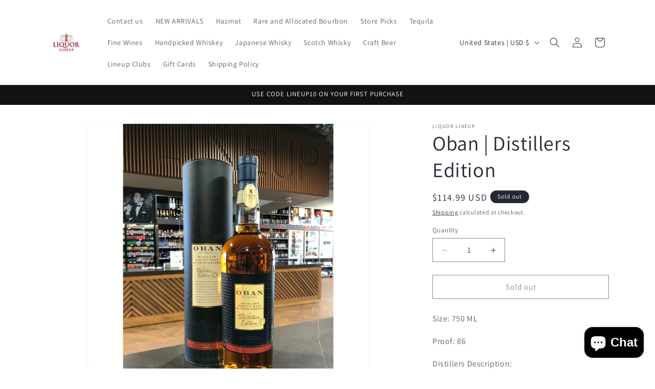

--- FILE ---
content_type: text/css; charset=utf-8
request_url: https://fonts.googleapis.com/css2?family=Pangolin&display=swap
body_size: -129
content:
/* cyrillic-ext */
@font-face {
  font-family: 'Pangolin';
  font-style: normal;
  font-weight: 400;
  font-display: swap;
  src: url(https://fonts.gstatic.com/s/pangolin/v12/cY9GfjGcW0FPpi-tWMfA79z4i6BHFpY.woff2) format('woff2');
  unicode-range: U+0460-052F, U+1C80-1C8A, U+20B4, U+2DE0-2DFF, U+A640-A69F, U+FE2E-FE2F;
}
/* cyrillic */
@font-face {
  font-family: 'Pangolin';
  font-style: normal;
  font-weight: 400;
  font-display: swap;
  src: url(https://fonts.gstatic.com/s/pangolin/v12/cY9GfjGcW0FPpi-tWMfJ79z4i6BHFpY.woff2) format('woff2');
  unicode-range: U+0301, U+0400-045F, U+0490-0491, U+04B0-04B1, U+2116;
}
/* vietnamese */
@font-face {
  font-family: 'Pangolin';
  font-style: normal;
  font-weight: 400;
  font-display: swap;
  src: url(https://fonts.gstatic.com/s/pangolin/v12/cY9GfjGcW0FPpi-tWMfC79z4i6BHFpY.woff2) format('woff2');
  unicode-range: U+0102-0103, U+0110-0111, U+0128-0129, U+0168-0169, U+01A0-01A1, U+01AF-01B0, U+0300-0301, U+0303-0304, U+0308-0309, U+0323, U+0329, U+1EA0-1EF9, U+20AB;
}
/* latin-ext */
@font-face {
  font-family: 'Pangolin';
  font-style: normal;
  font-weight: 400;
  font-display: swap;
  src: url(https://fonts.gstatic.com/s/pangolin/v12/cY9GfjGcW0FPpi-tWMfD79z4i6BHFpY.woff2) format('woff2');
  unicode-range: U+0100-02BA, U+02BD-02C5, U+02C7-02CC, U+02CE-02D7, U+02DD-02FF, U+0304, U+0308, U+0329, U+1D00-1DBF, U+1E00-1E9F, U+1EF2-1EFF, U+2020, U+20A0-20AB, U+20AD-20C0, U+2113, U+2C60-2C7F, U+A720-A7FF;
}
/* latin */
@font-face {
  font-family: 'Pangolin';
  font-style: normal;
  font-weight: 400;
  font-display: swap;
  src: url(https://fonts.gstatic.com/s/pangolin/v12/cY9GfjGcW0FPpi-tWMfN79z4i6BH.woff2) format('woff2');
  unicode-range: U+0000-00FF, U+0131, U+0152-0153, U+02BB-02BC, U+02C6, U+02DA, U+02DC, U+0304, U+0308, U+0329, U+2000-206F, U+20AC, U+2122, U+2191, U+2193, U+2212, U+2215, U+FEFF, U+FFFD;
}


--- FILE ---
content_type: text/javascript; charset=utf-8
request_url: https://liquorlineup.com/products/oban-distillers-edition.js
body_size: 638
content:
{"id":7976765522140,"title":"Oban | Distillers Edition","handle":"oban-distillers-edition","description":"\u003cp\u003eSize: 750 ML\u003c\/p\u003e\n\u003cp\u003eProof: 86\u003c\/p\u003e\n\u003cp\u003eDistillers Description:\u003c\/p\u003e\n\u003cp\u003e\u003cspan\u003eA second maturation in Montilla Fino sherry casks develops luxurious flavours of butterscotch, toffee, and caramel with a backbone of sea salt and smoky-sweet finish.\u003c\/span\u003e\u003c\/p\u003e","published_at":"2023-02-02T18:38:38-08:00","created_at":"2023-02-02T18:38:38-08:00","vendor":"Liquor Lineup","type":"","tags":[],"price":11499,"price_min":11499,"price_max":11499,"available":false,"price_varies":false,"compare_at_price":null,"compare_at_price_min":0,"compare_at_price_max":0,"compare_at_price_varies":false,"variants":[{"id":43769690095836,"title":"Default Title","option1":"Default Title","option2":null,"option3":null,"sku":"","requires_shipping":true,"taxable":true,"featured_image":null,"available":false,"name":"Oban | Distillers Edition","public_title":null,"options":["Default Title"],"price":11499,"weight":0,"compare_at_price":null,"inventory_management":"shopify","barcode":"","requires_selling_plan":false,"selling_plan_allocations":[]}],"images":["\/\/cdn.shopify.com\/s\/files\/1\/0027\/7076\/3874\/products\/image_285097e0-8dba-4c5b-b658-202ba6da9b72.heic?v=1677657541"],"featured_image":"\/\/cdn.shopify.com\/s\/files\/1\/0027\/7076\/3874\/products\/image_285097e0-8dba-4c5b-b658-202ba6da9b72.heic?v=1677657541","options":[{"name":"Title","position":1,"values":["Default Title"]}],"url":"\/products\/oban-distillers-edition","media":[{"alt":null,"id":31227419427036,"position":1,"preview_image":{"aspect_ratio":1.0,"height":4032,"width":4032,"src":"https:\/\/cdn.shopify.com\/s\/files\/1\/0027\/7076\/3874\/products\/image_285097e0-8dba-4c5b-b658-202ba6da9b72.heic?v=1677657541"},"aspect_ratio":1.0,"height":4032,"media_type":"image","src":"https:\/\/cdn.shopify.com\/s\/files\/1\/0027\/7076\/3874\/products\/image_285097e0-8dba-4c5b-b658-202ba6da9b72.heic?v=1677657541","width":4032}],"requires_selling_plan":false,"selling_plan_groups":[]}

--- FILE ---
content_type: text/javascript
request_url: https://limits.minmaxify.com/liquor-lineup.myshopify.com?v=139a&r=20251218054818
body_size: 16286
content:
!function(e){if(!e.minMaxify&&-1==location.href.indexOf("checkout.shopify")){var a=e.minMaxifyContext||{},t=e.minMaxify={shop:"liquor-lineup.myshopify.com",cart:null,cartLoadTryCount:0,customer:a.customer,feedback:function(e){if(0!=i.search(/\/(account|password|checkouts|cache|pages|\d+\/)/)){var a=new XMLHttpRequest;a.open("POST","https://app.minmaxify.com/report"),a.send(location.protocol+"//"+t.shop+i+"\n"+e)}},guarded:function(e,a){return function(){try{var i=a&&a.apply(this,arguments),r=e.apply(this,arguments);return a?r||i:r}catch(e){console.error(e);var n=e.toString();-1==n.indexOf("Maximum call stack")&&t.feedback("ex\n"+(e.stack||"")+"\n"+n)}}}},i=e.location.pathname;t.guarded((function(){var a,r,n,o,s,l=e.jQuery,m=e.document,h={btnCheckout:"[name=checkout],[href='/checkout'],[type=submit][value=Checkout],[onclick='window.location\\=\\'\\/checkout\\''],form[action='/checkout'] [type=submit],.checkout_button,form[action='/cart'] [type=submit].button-cart-custom,.btn-checkout,.checkout-btn,.button-checkout,.rebuy-cart__checkout-button,.gokwik-checkout,.tdf_btn_ck",lblCheckout:"[name=checkout]",btnCartQtyAdjust:".cart-item-decrease,.cart-item-increase,.js--qty-adjuster,.js-qty__adjust,.minmaxify-quantity-button,.numberUpDown > *,.cart-item button.adjust,.cart-wrapper .quantity-selector__button,.cart .product-qty > .items,.cart__row [type=button],.cart-item-quantity button.adjust,.cart_items .js-change-quantity,.ajaxcart__qty-adjust,.cart-table-quantity button",divCheckout:".additional-checkout-buttons,.dynamic-checkout__content,.cart__additional_checkout,.additional_checkout_buttons,.paypal-button-context-iframe,.additional-checkout-button--apple-pay,.additional-checkout-button--google-pay",divDynaCheckout:"div.shopify-payment-button,.shopify-payment-button > div,#gokwik-buy-now",fldMin:"",fldQty:"input[name=quantity]",fldCartQty:"input[name^='updates['],.cart__qty-input,[data-cart-item-quantity]",btnCartDrawer:"a[href='/cart'],.js-drawer-open-right",btnUpdate:"[type=submit][name=update],.cart .btn-update"},c=0,d={name:""},u=2e4,g={NOT_VALID_MSG:"Order not valid",CART_UPDATE_MSG:"Cart needs to be updated",CART_AUTO_UPDATE:"Quantities have been changed, press OK to validate the cart.",CART_UPDATE_MSG2:'Cart contents have changed, you must click "Update cart" before proceeding.',VERIFYING_MSG:"Verifying",VERIFYING_EXPANDED:"Please wait while we verify your cart.",PREVENT_CART_UPD_MSG:"\n\n"},y="/";function p(){return(new Date).getTime()}Object.assign;function b(e,a){try{setTimeout(e,a||0)}catch(t){a||e()}}function f(e){return e?"string"==typeof e?m.querySelectorAll(e):e.nodeType?[e]:e:[]}function k(e,a){var t,i=f(e);if(i&&a)for(t=0;t<i.length;++t)a(i[t]);return i}function x(e,a){var t=e&&m.querySelector(e);if(t)return a?"string"==typeof a?t[a]:a(t):t}function C(e,a){if(l)return l(e).trigger(a);k(e,(function(e){e[a]()}))}function S(e,a,t){try{if(l)return l(e).on(a,t)}catch(e){}k(e,(function(e){e.addEventListener(a,t)}))}function E(e,a){try{var t=m.createElement("template");t.innerHTML=e;var i=t.content.childNodes;if(i){if(!a)return i[0];for(;i.length;)a.appendChild(i[0]);return 1}}catch(e){console.error(e)}}function v(e){var a=e.target;try{return(a.closest||a.matches).bind(a)}catch(e){}}function B(){}t.showMessage=function(e){if(I())return(t.closePopup||B)(),!0;var a=_.messages||_.getMessages();if(++c,e&&(t.prevented=p()),!t.showPopup||!t.showPopup(a[0],a.slice(1))){for(var i="",r=0;r<a.length;++r)i+=a[r]+"\n";alert(i),n&&C(h.btnUpdate,"click")}return e&&(e.stopPropagation&&e.stopPropagation(),e.preventDefault&&e.preventDefault()),!1};var A="top: 0; left: 0; width: 100%; height: 100%; position: fixed;",R=".minmaxify-p-bg {"+A+" z-index: 2147483641; overflow: hidden; background: #0B0B0BCC; opacity: 0.2;} .minmaxify-p-bg.minmaxify-a {transition: opacity 0.15s ease-out; opacity: 1; display: block;} .minmaxify-p-wrap {"+A+' display: table; z-index: 2147483642; outline: none !important; pointer-events: none;} .minmaxify-p-wrap > div {display: table-cell; vertical-align: middle;} .minmaxify-dlg {padding:0px; margin:auto; border: 0px;} .minmaxify-dlg::backdrop {background:#0B0B0BBB;} .minmaxify-p {opacity: .5; color: black; background-color: white; padding: 18px; max-width: 500px; margin: 18px auto; width: calc(100% - 36px); pointer-events: auto; border: solid white 1px; overflow: auto; max-height: 95vh;} dialog > .minmaxify-p {margin:auto; width:100%;} .minmaxify-p.minmaxify-a {opacity: 1; transition: all 0.25s ease-in; border-width: 0px;} .minmaxify-ok {display: inline-block; padding: 8px 20px; margin: 0; line-height: 1.42; text-decoration: none; text-align: center; vertical-align: middle; white-space: nowrap; border: 1px solid transparent; border-radius: 2px; font-family: "Montserrat","Helvetica Neue",sans-serif; font-weight: 400;font-size: 14px;text-transform: uppercase;transition:background-color 0.2s ease-out;background-color: #528ec1; color: white; min-width: unset;} .minmaxify-ok:after {content: "OK";} .minmaxify-close {font-style: normal; font-size: 28px; font-family: monospace; overflow: visible; background: transparent; border: 0; appearance: none; display: block; outline: none; padding: 0px; box-shadow: none; margin: -10px -5px 0 0; opacity: .65;} .minmaxify-p button {user-select: none; cursor: pointer; float:right; width: unset;} .minmaxify-close:hover, .minmaxify-close:focus {opacity: 1;} .minmaxify-p ul {padding-left: 2rem; margin-bottom: 2rem;}';function w(e){if(g.locales){var a=(g.locales[t.locale]||{})[e];if(void 0!==a)return a}return g[e]}var T,M={messages:[w("VERIFYING_EXPANDED")],equalTo:function(e){return this===e}},_=M;function L(e){return a?a.getItemLimits(t,e):{}}function O(){return a}function I(){return _.isOk&&!n&&O()||"force"==_.isOk||r}function N(){location.pathname!=i&&(i=location.pathname);try{if(O()&&!r){!function(){var e=t.cart&&t.cart.items;if(!e)return;k(h.fldCartQty,(function(a){for(var t=0;t<e.length;++t){var i=e[t],r=a.dataset;if(i.key==r.lineId||a.id&&-1!=a.id.search(new RegExp("updates(_large)?_"+i.id,"i"))||(r.cartLine||r.index)==t+1){var n=L(i);n.min>1&&!n.combine&&(a.min=n.min),n.max&&(a.max=n.max),n.multiple&&!n.combine&&(a.step=n.multiple);break}}}))}(),k(h.divDynaCheckout,(function(e){e.style.display="none"}));var a=function(a){var t,r;if(!t){if(!r)try{r=decodeURIComponent(i||location.href||"")}catch(e){r=""}if(!((r=r.split("/")).length>2&&"products"==r[r.length-2]))return;t=r[r.length-1]}var n=(e.ShopifyAnalytics||{}).meta||{},o={handle:t,sku:""},s=n.product,l=n.selectedVariantId;if(!s){var m=x("#ProductJson-product-template");if(m)try{s=m._product||JSON.parse(m.dataset.product||m.textContent)}catch(e){}}if(s){o.product_description=s.description,o.product_type=s.type,o.vendor=s.vendor,o.price=s.price,o.product_title=s.title,o.product_id=s.id;var h=s.variants||[],c=h.length;if(l||1==c)for(var d=0;d<c;++d){var u=h[d];if(1==c||u.id==l){o.variant_title=u.public_title,o.sku=u.sku,o.grams=u.weight,o.price=u.price||s.price,o.variant_id=u.id,o.name=u.name,o.product_title||(o.product_title=u.name);break}}}return o}();if(a){var n=x(h.fldQty);!function(a,t){function i(e,a){if(arguments.length<2)return t.getAttribute(e);null==a?t.removeAttribute(e):t.setAttribute(e,a)}var r=a.max||void 0,n=a.multiple,o=a.min;if((e.minmaxifyDisplayProductLimit||B)(a),t){var s=i("mm-max"),l=i("mm-step"),m=i("mm-min"),h=parseInt(t.max),c=parseInt(t.step),d=parseInt(t.min);stockMax=parseInt(i("mm-stock-max")),val=parseInt(t.value),(o!=m||o>d)&&((m?val==m||val==d:!val||val<o)&&(t.value=o),!a.combine&&o>1?i("min",o):m&&i("min",1),i("mm-min",o)),isNaN(stockMax)&&!s&&(stockMax=parseInt(i("data-max-quantity")||i("max")),i("mm-stock-max",stockMax)),!isNaN(stockMax)&&r&&r>stockMax&&(r=stockMax),(r!=s||isNaN(h)||h>r)&&(r?i("max",r):s&&i("max",null),i("mm-max",r)),(n!=l||n>1&&c!=n)&&(a.combine?l&&i("step",null):i("step",n),i("mm-step",n))}}(L(a),n)}}}catch(e){console.error(e)}return P(),W(),!0}function P(e,a,t){x(h.lblCheckout,(function(i){var r=null===e?i.minMaxifySavedLabel:e;i.minMaxifySavedLabel||(i.minMaxifySavedLabel=i.value||(i.innerText||i.textContent||"").trim()),void 0!==r&&(i.value=r);var n=i.classList;n&&a&&n.add(a),n&&t&&n.remove(t)}))}function G(e){"start"==e?(P(w("VERIFYING_MSG"),"btn--loading"),o||(o=p(),u&&b((function(){o&&p()-o>=u&&(U()&&t.feedback("sv"),_={isOk:"force"},G("stop"))}),u))):"stop"==e?(P(_.isOk?null:w("NOT_VALID_MSG"),0,"btn--loading"),o=0,(t.popupShown||B)()&&b(t.showMessage)):"changed"==e&&P(w("CART_UPDATE_MSG")),W()}function W(){k(h.divCheckout,(function(e){var a=e.style;I()?e.mm_hidden&&(a.display=e.mm_hidden,e.mm_hidden=!1):"none"!=a.display&&(e.mm_hidden=a.display||"block",a.display="none")})),(e.minmaxifyDisplayCartLimits||B)(!r&&_,n)}function Y(e){var a=v(e);if(a){if(a(h.btnCheckout))return t.showMessage(e);a(h.btnCartQtyAdjust)&&t.onChange(e)}}function H(i){null==t.cart&&(t.cart=(e.Shopify||{}).cart||null);var r=t.cart&&t.cart.item_count&&(i||!c&&U());(N()||r||i)&&(O()&&t.cart?(_=a.validateCart(t),G("stop"),r&&(T&&!_.isOk&&!_.equalTo(T)&&m.body?t.showMessage():!c&&U()&&b(t.showMessage,100)),T=_):(_=M,G("start"),t.cart||K()))}function U(){let e=i.length-5;return e<4&&i.indexOf("/cart")==e}function D(e,a,i,r){if(a&&"function"==typeof a.search&&4==e.readyState&&"blob"!=e.responseType){var o,s;try{if(200!=e.status)"POST"==i&&-1!=a.search(/\/cart(\/update|\/change|\/clear|\.js)/)&&(422==e.status?K():n&&(n=!1,H()));else{if("GET"==i&&-1!=a.search(/\/cart($|\.js|\.json|\?view=)/)&&-1==a.search(/\d\d\d/))return;var l=(o=e.response||e.responseText||"").indexOf&&o.indexOf("{")||0;-1!=a.search(/\/cart(\/update|\/change|\/clear|\.js)/)||"/cart"==a&&0==l?(-1!=a.indexOf("callback=")&&o.substring&&(o=o.substring(l,o.length-1)),s=t.handleCartUpdate(o,-1!=a.indexOf("cart.js")?"get":"update",r)):-1!=a.indexOf("/cart/add")?s=t.handleCartUpdate(o,"add",r):"GET"!=i||U()&&"/cart"!=a||(H(),s=1)}}catch(e){if(!o||0==e.toString().indexOf("SyntaxError"))return;console.error(e),t.feedback("ex\n"+(e.stack||"")+"\n"+e.toString()+"\n"+a)}s&&F()}}function F(){for(var e=500;e<=2e3;e+=500)b(N,e)}function K(){var e=new XMLHttpRequest,a=y+"cart.js?_="+p();e.open("GET",a),e.mmUrl=null,e.onreadystatechange=function(){D(e,a)},e.send(),b((function(){null==t.cart&&t.cartLoadTryCount++<60&&K()}),5e3+500*t.cartLoadTryCount)}t.getLimitsFor=L,t.checkLimits=I,t.onChange=t.guarded((function(){G("changed"),n=!0,_=U()&&x(h.btnUpdate)?{messages:[w("CART_AUTO_UPDATE")]}:{messages:[w("CART_UPDATE_MSG2")]},W()})),e.getLimits=H,e.mmIsEnabled=I,t.handleCartUpdate=function(e,a,i){"string"==typeof e&&(e=JSON.parse(e));var r="get"==a&&JSON.stringify(e);if("get"!=a||s!=r){if("update"==a)t.cart=e;else if("add"!=a){if(i&&!e.item_count&&t.cart)return;t.cart=e}else{var o=e.items||[e];e=t.cart;for(var l=0;l<o.length;++l){var m=o[l];e&&e.items||(e=t.cart={total_price:0,total_weight:0,items:[],item_count:0}),e.total_price+=m.line_price,e.total_weight+=m.grams*m.quantity,e.item_count+=m.quantity;for(var h=0;h<e.items.length;++h){var c=e.items[h];if(c.id==m.id){e.total_price-=c.line_price,e.total_weight-=c.grams*c.quantity,e.item_count-=c.quantity,e.items[h]=m,m=0;break}}m&&e.items.unshift(m)}e.items=e.items.filter((function(e){return e.quantity>0})),r=JSON.stringify(e)}return s=r,n=!1,H(!0),1}if(!_.isOk)return N(),1};var j,q=e.XMLHttpRequest.prototype,z=q.open,Q=q.send;function V(){l||(l=e.jQuery);var a=e.Shopify||{},i=a.shop||location.host;if(d=a.theme||d,r=!1,i==t.shop){var o;t.locale=a.locale,N(),function(e,a,i,r){k(e,(function(e){if(!e["mmBound_"+a]){e["mmBound_"+a]=!0;var n=e["on"+a];n&&r?e["on"+a]=t.guarded((function(e){!1!==i()?n.apply(this,arguments):e.preventDefault()})):S(e,a,t.guarded(i))}}))}(h.btnCartDrawer,"click",F),t.showPopup||E('<style type="text/css" minmaxify>'+R+"</style>",m.head)&&(t.showPopup=function(e,a){for(var i='<button title="Close (Esc)" type="button" class="minmaxify-close" aria-label="Close">&times;</button>'+e.replace(new RegExp("\n","g"),"<br/>")+"<ul>",r=0;r<a.length;++r){var n=a[r];n&&(i+="<li>"+n+"</li>")}i+='</ul><div><button class="minmaxify-ok"></button><div style="display:table;clear:both;"></div></div>';var s=x("div.minmaxify-p");if(s)s.innerHTML=i,o&&!o.open&&o.showModal();else{var l=m.body;(o=m.createElement("dialog")).showModal?(o.className="minmaxify-dlg",o.innerHTML="<div class='minmaxify-p minmaxify-a'>"+i+"</div>",l.appendChild(o),o.showModal(),S(o,"click",(function(e){var a=v(e);a&&!a(".minmaxify-p")&&t.closePopup()}))):(o=0,l.insertBefore(E("<div class='minmaxify-p-bg'></div>"),l.firstChild),l.insertBefore(E("<div class='minmaxify-p-wrap'><div><div role='dialog' aria-modal='true' aria-live='assertive' tabindex='1' class='minmaxify-p'>"+i+"</div></div></div>"),l.firstChild),b(k.bind(t,".minmaxify-p-bg, .minmaxify-p",(function(e){e.classList.add("minmaxify-a")}))))}return S(".minmaxify-ok","click",(function(){t.closePopup(1)})),S(".minmaxify-close, .minmaxify-p-bg","click",(function(){t.closePopup()})),1},t.closePopup=function(e){o?o.close():k(".minmaxify-p-wrap, .minmaxify-p-bg",(function(e){e.parentNode.removeChild(e)})),n&&e&&C(h.btnUpdate,"click")},t.popupShown=function(){return o?o.open:f("div.minmaxify-p").length},m.addEventListener("keyup",(function(e){27===e.keyCode&&t.closePopup()}))),J();var s=document.getElementsByTagName("script");for(let e=0;e<s.length;++e){var c=s[e];c.src&&-1!=c.src.indexOf("trekkie.storefront")&&!c.minMaxify&&(c.minMaxify=1,c.addEventListener("load",J))}}else r=!0}function J(){var a=e.trekkie||(e.ShopifyAnalytics||{}).lib||{},i=a.track;i&&!i.minMaxify&&(a.track=function(e){return"Viewed Product Variant"==e&&b(N),i.apply(this,arguments)},a.track.minMaxify=1,a.ready&&(a.ready=t.guarded(H,a.ready)));var r=e.subscribe;"function"!=typeof r||r.mm_quTracked||(r.mm_quTracked=1,r("quantity-update",t.guarded(N)))}t.initCartValidator=t.guarded((function(e){a||(a=e,r||H(!0))})),q.open=function(e,a,t,i,r){return this.mmMethod=e,this.mmUrl=a,z.apply(this,arguments)},q.send=function(e){var a=this;return a.addEventListener?a.addEventListener("readystatechange",(function(e){D(a,a.mmUrl,a.mmMethod)})):a.onreadystatechange=t.guarded((function(){D(a,a.mmUrl)}),a.onreadystatechange),Q.apply(a,arguments)},(j=e.fetch)&&!j.minMaxify&&(e.fetch=function(e,a){var i,r=(a||e||{}).method||"GET";return i=j.apply(this,arguments),-1!=(e=((e||{}).url||e||"").toString()).search(/\/cart(\/|\.js)/)&&(i=i.then((function(a){try{var i=t.guarded((function(t){a.readyState=4,a.responseText=t,D(a,e,r,!0)}));a.ok?a.clone().text().then(i):i()}catch(e){}return a}))),i},e.fetch.minMaxify=1),["click"].forEach((function(a){e.addEventListener(a,t.guarded(Y),{capture:!0,passive:!1})})),e.addEventListener("keydown",(function(e){e.key,v(e)})),e.addEventListener("change",t.guarded((function(e){var a=v(e);a&&a(h.fldCartQty)&&t.onChange(e)}))),m.addEventListener("DOMContentLoaded",t.guarded((function(){V(),r||(U()&&b(H),(e.booster||e.BoosterApps)&&l&&l.fn.ajaxSuccess&&l(m).ajaxSuccess((function(e,a,t){t&&D(a,t.url,t.type)})))}))),V()}))()}}(window),function(){function e(e,a,t,i){this.cart=a||{},this.opt=e,this.customer=t,this.messages=[],this.locale=i&&i.toLowerCase()}e.prototype={recalculate:function(e){this.isOk=!0,this.messages=!e&&[],this.isApplicable()&&(this._calcWeights(),this.addMsg("INTRO_MSG"),this._doSubtotal(),this._doItems(),this._doQtyTotals(),this._doWeight())},getMessages:function(){return this.messages||this.recalculate(),this.messages},isApplicable:function(){var e=this.cart._subtotal=Number(this.cart.total_price||0)/100,a=this.opt.overridesubtotal;if(!(a>0&&e>a)){for(var t=0,i=this.cart.items||[],r=0;r<i.length;r++)t+=Number(i[r].quantity);return this.cart._totalQuantity=t,1}},addMsg:function(e,a){if(!this.messages)return;const t=this.opt.messages;var i=t[e];if(t.locales&&this.locale){var r=(t.locales[this.locale]||{})[e];void 0!==r&&(i=r)}i&&(i=this._fmtMsg(unescape(i),a)),this.messages.push(i)},equalTo:function(e){if(this.isOk!==e.isOk)return!1;var a=this.getMessages(),t=e.messages||e.getMessages&&e.getMessages()||[];if(a.length!=t.length)return!1;for(var i=0;i<a.length;++i)if(a[i]!==t[i])return!1;return!0},_calcWeights:function(){this.weightUnit=this.opt.weightUnit||"g";var e=a[this.weightUnit]||1,t=this.cart.items;if(t)for(var i=0;i<t.length;i++){var r=t[i];r._weight=Math.round(Number(r.grams||0)*e*r.quantity*100)/100}this.cart._totalWeight=Math.round(Number(this.cart.total_weight||0)*e*100)/100},_doSubtotal:function(){var e=this.cart._subtotal,a=this.opt.minorder,t=this.opt.maxorder;e<a&&(this.addMsg("MIN_SUBTOTAL_MSG"),this.isOk=!1),t>0&&e>t&&(this.addMsg("MAX_SUBTOTAL_MSG"),this.isOk=!1)},_doWeight:function(){var e=this.cart._totalWeight,a=this.opt.weightmin,t=this.opt.weightmax;e<a&&(this.addMsg("MIN_WEIGHT_MSG"),this.isOk=!1),t>0&&e>t&&(this.addMsg("MAX_WEIGHT_MSG"),this.isOk=!1)},checkGenericLimit:function(e,a,t){if(!(e.quantity<a.min&&(this.addGenericError("MIN",e,a,t),t)||a.max&&e.quantity>a.max&&(this.addGenericError("MAX",e,a,t),t)||a.multiple>1&&e.quantity%a.multiple>0&&(this.addGenericError("MULT",e,a,t),t))){var i=e.line_price/100;void 0!==a.minAmt&&i<a.minAmt&&(this.addGenericError("MIN_SUBTOTAL",e,a,t),t)||a.maxAmt&&i>a.maxAmt&&this.addGenericError("MAX_SUBTOTAL",e,a,t)}},addGenericError:function(e,a,t,i){var r={item:a};i?(e="PROD_"+e+"_MSG",r.itemLimit=t,r.refItem=i):(e="GROUP_"+e+"_MSG",r.groupLimit=t),this.addMsg(e,r),this.isOk=!1},_buildLimitMaps:function(){var e=this.opt,a=e.items||[];e.bySKU={},e.byId={},e.byHandle={};for(var t=0;t<a.length;++t){var i=a[t];i.sku?e.bySKU[i.sku]=i:(i.h&&(e.byHandle[i.h]=i),i.id&&(e.byId[i.id]=i))}},_doItems:function(){var e,a=this.cart.items||[],t={},i={},r=this.opt;r.byHandle||this._buildLimitMaps(),(r.itemmin||r.itemmax||r.itemmult)&&(e={min:r.itemmin,max:r.itemmax,multiple:r.itemmult});for(var n=0;n<a.length;n++){var o=a[n],s=this.getCartItemKey(o),l=t[s],m=i[o.handle];l?(l.quantity+=o.quantity,l.line_price+=o.line_price,l._weight+=o._weight):l=t[s]={ref:o,quantity:o.quantity,line_price:o.line_price,grams:o.grams,_weight:o._weight,limit:this._getIndividualItemLimit(o)},m?(m.quantity+=o.quantity,m.line_price+=o.line_price,m._weight+=o._weight):m=i[o.handle]={ref:o,quantity:o.quantity,line_price:o.line_price,grams:o.grams,_weight:o._weight},m.limit&&m.limit.combine||(m.limit=l.limit)}for(var h in t){if(o=t[h])((c=o.limit||o.limitRule)?!c.combine:e)&&this.checkGenericLimit(o,c||e,o.ref)}for(var h in i){var c;if(o=i[h])(c=o.limit||o.limitRule)&&c.combine&&this.checkGenericLimit(o,c,o.ref)}},getCartItemKey:function(e){var a=e.handle;return a+=e.sku||e.variant_id},getCartItemIds:function(e){var a={handle:e.handle||"",product_id:e.product_id,sku:e.sku},t=a.handle.indexOf(" ");return t>0&&(a.sku=a.handle.substring(t+1),a.handle=a.handle.substring(0,t)),a},_getIndividualItemLimit:function(e){var a=this.opt,t=this.getCartItemIds(e);return a.bySKU[t.sku]||a.byId[t.product_id]||a.byHandle[t.handle]},getItemLimit:function(e){var a=this.opt;if(!a)return{};void 0===a.byHandle&&this._buildLimitMaps();var t=this._getIndividualItemLimit(e);return t||(t={min:a.itemmin,max:a.itemmax,multiple:a.itemmult}),t},calcItemLimit:function(e){var a=this.getItemLimit(e);(a={max:a.max||0,multiple:a.multiple||1,min:a.min,combine:a.combine}).min||(a.min=a.multiple);var t=this.opt.maxtotalitems||0;return(!a.max||t&&t<a.max)&&(a.max=t),a},_doQtyTotals:function(){var e=this.opt.maxtotalitems,a=this.opt.mintotalitems,t=this.opt.multtotalitems,i=this.cart._totalQuantity;0!=e&&i>e&&(this.addMsg("TOTAL_ITEMS_MAX_MSG"),this.isOk=!1),i<a&&(this.addMsg("TOTAL_ITEMS_MIN_MSG"),this.isOk=!1),t>1&&i%t>0&&(this.addMsg("TOTAL_ITEMS_MULT_MSG"),this.isOk=!1)},_fmtMsg:function(e,a){var t,i,r,n=this;return e.replace(/\{\{\s*(.*?)\s*\}\}/g,(function(e,o){try{t||(t=n._getContextMsgVariables(a)||{});var s=t[o];return void 0!==s?s:i||(i=t,n._setGeneralMsgVariables(i),void 0===(s=i[o]))?(r||(r=n._makeEvalFunc(t)),r(o)):s}catch(e){return'"'+e.message+'"'}}))},formatMoney:function(e){var a=this.opt.moneyFormat;if(void 0!==a){try{e=e.toLocaleString()}catch(e){}a&&(e=a.replace(/{{\s*amount[a-z_]*\s*}}/,e))}return e},_getContextMsgVariables(e){if(e){var a,t;if(e.itemLimit){var i=e.item,r=e.refItem||i,n=e.itemLimit;a={item:r,ProductQuantity:i.quantity,ProductName:n.combine&&unescape(r.product_title||n.name)||r.title,GroupTitle:n.title,ProductMinQuantity:n.min,ProductMaxQuantity:n.max,ProductQuantityMultiple:n.multiple},t=[["ProductAmount",Number(i.line_price)/100],["ProductMinAmount",n.minAmt],["ProductMaxAmount",n.maxAmt]]}if(e.groupLimit){i=e.item,r=e.refItem||i,n=e.groupLimit;a={item:r,GroupQuantity:i.quantity,GroupTitle:n.title,GroupMinQuantity:n.min,GroupMaxQuantity:n.max,GroupQuantityMultiple:n.multiple},t=[["GroupAmount",Number(i.line_price)/100],["GroupMinAmount",n.minAmt],["GroupMaxAmount",n.maxAmt]]}if(a){for(var o=0;o<t.length;o++){const e=t[o];isNaN(e[1])||Object.defineProperty(a,e[0],{get:this.formatMoney.bind(this,e[1])})}return a}}},_setGeneralMsgVariables:function(e){var a=this.cart,t=this.opt;e.CartWeight=a._totalWeight,e.CartMinWeight=t.weightmin,e.CartMaxWeight=t.weightmax,e.WeightUnit=this.weightUnit,e.CartQuantity=a._totalQuantity,e.CartMinQuantity=t.mintotalitems,e.CartMaxQuantity=t.maxtotalitems,e.CartQuantityMultiple=t.multtotalitems;for(var i=[["CartAmount",a._subtotal],["CartMinAmount",t.minorder],["CartMaxAmount",t.maxorder]],r=0;r<i.length;r++){const a=i[r];isNaN(a[1])||Object.defineProperty(e,a[0],{get:this.formatMoney.bind(this,a[1])})}},_makeEvalFunc:function(e){return new Function("_expr","with(this) return eval(_expr)").bind(e)}};var a={g:1,kg:.001,lb:.00220462,oz:.03527396},t={messages:{INTRO_MSG:"Cannot place order, conditions not met: \n\n",PROD_MIN_MSG:"{{ProductName}}: Must have at least {{ProductMinQuantity}} of this item.",PROD_MAX_MSG:"{{ProductName}}: Must have at most {{ProductMaxQuantity}} of this item.",PROD_MULT_MSG:"{{ProductName}}: Quantity must be a multiple of {{ProductQuantityMultiple}}."},items:[{id:5973420245167,h:"1792-sweet-wheat",name:"1792 | Sweet Wheat",max:1},{id:8733485596892,h:"1792-kentucky-straight-bourbon-aged-12-years",name:"1792 KENTUCKY STRAIGHT BOURBON | AGED 12 YEARS",max:1},{max:2,name:"1792%20Bourbon%20Gift%20Set%20%7C%201792%20Full%20Proof%20%7C%201792%20Single%20Barrel",h:"1792-bourbon-gift-set-1792-full-proof-1792-single-barrel"},{max:3,name:"1792%20Full%20Proof%20%7C%20Store%20Pick",h:"1792-full-proof-store-pick"},{max:1,name:"2018%20George%20T%20Stagg%20Sraight%20Bourbon%20Whiskey%20BTAC%20750ml",h:"2018-george-t-stagg-sraight-bourbon-whiskey-btac-750ml"},{id:8247168499932,h:"angels-envy-cask-strength-bourbon-2023-release",name:"ANGELS ENVY CASK STRENGTH BOURBON | 2023 RELEASE",max:1},{max:1,name:"Award%20Winning%20Bourbon%202pack%20%7C%20Blanton%27s%20Single%20Barrel%20%7C%20Henry%20Mckenna%20Single%20Barrel%20%7C%20750ML",h:"award-winning-bourbon-2pack-blantons-bourbon-henry-mckenna-single-barrel"},{max:1,name:"Basil%20Hayden%27s%2010%20year%20Bourbon%20750ml",h:"basil-haydens-10-year-bourbon-750ml"},{id:8189419782364,h:"bernheim-cask-strength-wheat-whiskey",name:"BERNHEIM | CASK STRENGTH | WHEAT WHISKEY",max:1},{id:8215444881628,h:"bf-ardbeg-aged-25-years",name:"BF | Ardbeg | Aged 25 Years",max:1},{id:8215442653404,h:"bf-ardbeg-anamorphic",name:"BF | ARDBEG | ANAMORPHIC",max:1},{id:8216165384412,h:"bf-award-winning-wine-2pack-joseph-phelps-insignia-pritchard-hill-chappellet",name:"BF | Award Winning Wine 2Pack | Joseph Phelps Insignia | Pritchard Hill Chappellet",max:1},{id:8827875098844,h:"bf-bakers-high-rye-bourbon-limited-release-aged-7-years",name:"BF | Baker's High-Rye Bourbon Limited Release Aged 7 Years",max:1},{id:8216066392284,h:"bf-bruichladdich-black-art-10-1-aged-29-years",name:"BF | Bruichladdich | Black Art 10.1 | Aged 29 Years",max:1},{id:8216020615388,h:"bf-colonel-eh-taylor-barrel-proof",name:"BF | COLONEL EH TAYLOR | BARREL PROOF | KENTUCKY STRAIGHT BOURBON",max:1},{id:8215618126044,h:"bf-don-julio-ultima-reserva-1942-extra-anejo",name:"BF | Don Julio Ultima Reserva | 1942 Extra Añejo",max:1},{id:8822142140636,h:"bf-don-julio-ultima-reserva-1942-extra-anejo-1",name:"BF | Don Julio Ultima Reserva | 1942 Extra Añejo",max:1},{id:8215615733980,h:"bf-g4-tequila-edition-dia-de-muertos-madera-reposado",name:"BF | G4 TEQUILA | EDITION DIA DE MUERTOS | MADERA REPOSADO",max:1},{id:8818843255004,h:"bf-gordon-macphail-speymalt-from-macallan-distillery-vintage-1991-32-year-old-single-malt-scotch-whisky",name:"BF | GORDON & MACPHAIL | SPEYMALT FROM MACALLAN DISTILLERY | VINTAGE 1991 | 32 YEAR OLD | SINGLE MALT SCOTCH WHISKY",max:1},{id:8822173008092,h:"bf-legent-yamazaki-cask-finish-bourbon-whiskey",name:"BF | Legent Yamazaki Cask Finish Bourbon Whiskey",max:1},{id:8215438655708,h:"bf-michter-s-toasted-barrel-finished-kentucky-straight-rye-whiskey",name:"BF | MICHTER’S | TOASTED BARREL FINISHED | KENTUCKY STRAIGHT RYE WHISKEY",max:1},{id:8822172025052,h:"bf-octomore-13-2-islay-single-malt-scotch-whisky-oloroso-cask",name:"BF | OCTOMORE | 13.2 | ISLAY SINGLE MALT | SCOTCH WHISKY | OLOROSO CASK",max:1},{id:8216040145116,h:"bf-octomore-3-pack-13-1-13-2-13-3",name:"BF | Octomore | 3 Pack | 13.1 |13.2 | 13.3",max:1},{id:8822112518364,h:"bf-old-grand-dad-16-year-old-high-rye-bourbon-whiskey",name:"BF | Old Grand Dad 16 Year Old High Rye Bourbon Whiskey",max:1},{id:8822168289500,h:"bf-opus-one-2018",name:"BF | Opus One | 2018",max:1},{id:8215445962972,h:"bf-redbreast-tawny-port-cask-edition",name:"BF | REDBREAST | TAWNY PORT | CASK EDITION",max:1},{id:8216082448604,h:"bf-redbreast-27-year-old-batch-no-4",name:"BF | Redbreast 27 Year Old | Batch No. 4",max:1},{id:8818008654044,h:"bf-the-hakushu-single-malt-japanese-whiskey-aged-12-years",name:"BF | THE HAKUSHU | SINGLE MALT JAPANESE WHISKEY | AGED 12 YEARS",max:1},{id:8216079270108,h:"bf-yellowstone-limited-edition-2023-bourbon",name:"BF | Yellowstone Limited Edition 2023 | Bourbon",max:1},{id:8214812721372,h:"bourbon-county-stout-2023-lineup",name:"BF BOURBON COUNTY STOUT 2023 LINEUP",max:1},{id:8214814654684,h:"bf-glenfiddich-grand-yozakura-aged-29-years",name:"BF Glenfiddich | Grand Yozakura | Aged 29 Years",max:1},{id:7926288548060,h:"bf-laphroaig-aged-25-years-non-chilled-filtered-cask-strength",name:"BF Laphroaig | Aged 25 Years | Non Chilled Filtered | Cask Strength",max:1},{id:8214815047900,h:"bf-michters-kentucky-single-barrel-straight-bourbon-10-year-750ml",name:"BF Michter's | Kentucky | Single Barrel | Straight Bourbon | 10 Year | 750ml",max:1},{id:9163984371932,h:"bf-old-fitzgerald-bottled-in-bond-aged-7-years-kentucky-straight-bourbon-whiskey-1",name:"BF Old Fitzgerald Bottled in Bond Aged 7 Years Kentucky Straight Bourbon Whiskey",max:2},{id:9162864459996,h:"bf-opus-one-napa-valley",name:"BF OPUS ONE  NAPA VALLEY",max:1},{id:9149965369564,h:"bf-the-macallan-200-anniversary-time-space-mastery-single-malt-scotch-whiskey",name:"BF The Macallan 200 Anniversary Time Space Mastery Single Malt Scotch Whiskey",max:1},{id:8218495975644,h:"black-friday-hibiki-harmony-100th-anniversary",name:"BLACK FRIDAY | HIBIKI HARMONY | 100TH ANNIVERSARY",max:3},{id:8218496139484,h:"black-friday-high-west-a-midwinter-nights-dram-act-11",name:"BLACK FRIDAY | HIGH WEST | A MIDWINTER NIGHTS DRAM | ACT 11",max:1},{id:8218495549660,h:"black-friday-michter-s-toasted-barrel-finished-kentucky-straight-rye-whiskey",name:"BLACK FRIDAY | MICHTER’S | TOASTED BARREL FINISHED | KENTUCKY STRAIGHT RYE WHISKEY",max:1},{id:8218492731612,h:"black-friday-pappy-van-winkles-family-reserve-15yr-750ml",name:"BLACK FRIDAY | Pappy Van Winkle's Family Reserve 15YR 750ml",max:1},{id:8218495058140,h:"black-friday-parker-s-heritage-aged-10-years-rye-whiskey",name:"BLACK FRIDAY | PARKER’S HERITAGE | AGED 10 YEARS | RYE WHISKEY",max:1},{id:8218497253596,h:"black-friday-the-macallan-m-2022-release",name:"BLACK FRIDAY | The Macallan | M 2022 Release",max:1},{id:8218493452508,h:"black-friday-opus-one-2017",name:"BLACK FRIDAY| Opus One | 2017",max:1},{max:1,name:"Blanton%27s%20Boubon%20750ml",h:"blantons"},{max:1,name:"Blaton%27s%20Bourbon%20%7C%20Gold%20Edition",h:"blantons-bourbon-gold-edition"},{id:6254361542831,h:"blue-spot-single-pot-cask-strength-irish-whiskey-7-years-aged",name:"Blue Spot | Single Pot | Cask Strength Irish Whiskey | 7 Years Aged",max:1},{max:1,name:"Bomberger%27s%20%7C%20Declaration%20Distillery%20Bourbon",h:"bombergers-declaration-distillery-bourbon"},{id:8688249340124,h:"bombergers-kentucky-straight-bourbon-whiskey-2024-release",name:"BOMBERGERS | KENTUCKY STRAIGHT BOURBON WHISKEY | 2024 RELEASE",max:1},{id:4482441281645,h:"bookers-bourbon-country-ham-kentucky-straight-bourbon-whiskey-750ml",name:'Booker\'s Bourbon | "Country Ham" | Kentucky Straight Bourbon Whiskey | 750ML',max:1},{id:8218500890844,h:"bourbon-county-stout-6pk-with-eagle-rare-release",name:"BOURBON COUNTY STOUT 6PK with EAGLE RARE RELEASE"},{id:7520325075164,h:"buffalo-trace-single-barrel-liquor-lineup-barrel-select-store-pick",name:"Buffalo Trace | Single Barrel | Liquor Lineup Barrel Select Store Pick",max:2},{id:1842263785570,h:"caribou-crossing-single-barrel-750ml",name:"Caribou Crossing Single Barrel 750ml",max:1},{id:8372538671324,h:"cascahuin-reposado-siete-veces-diez",name:"Cascahuín Reposado Siete Veces Diez"},{id:2185644146786,h:"ciroc-watermelon-750ml-french-vodka",name:"Ciroc Watermelon 750ML | French | Vodka",max:1,combine:1},{max:3,name:"Ciroc%20Black%20Rasberry%20Vodka%20750ml",h:"ciroc-black-rasberry-vodka-750ml"},{id:6648669601967,h:"clase-azul-reposado",name:"Clase Azul | Tequila | Reposado",max:2},{max:1,name:"Clase%20Azul%20%7C%20Tequila%20%7C%20Gold%20%7C%20Limited%20Release",h:"clase-azul-tequila-gold-limited-release"},{id:7927619780828,h:"bf-benriach-cask-edition-1997-aged-24-years",name:"CM Benriach | Cask Edition 1997 | Aged 24 Years",max:1},{id:7927626760412,h:"bf-benriach-vintage-1998-aged-23-years",name:"CM Benriach Vintage 1998 | Aged 23 Years",max:1},{id:7926279471324,h:"bf-h-deringer-bourbon-whiskey",name:"CM H.DERINGER BOURBON WHISKEY",max:2},{id:7926281928924,h:"bf-resilient-16-years-old-straight-bourbon-whiskey",name:"CM Resilient 16 Years Old | Straight Bourbon Whiskey"},{id:7927617716444,h:"bf-copy-of-sonoma-cutrer-2-pack-deal",name:"CM Sonoma-Cutrer | 2-Pack Wine Deal"},{id:6182589038767,h:"colonel-e-h-taylor-straight-rye",name:"Colonel E.H. Taylor | Straight Rye",max:1},{max:2,name:"Colonel%20E.H.%20Taylor%20%7C%20%20Small%20Batch%20%7C%20Bourbon%20%7C",h:"colonel-e-h-taylor-small-batch-750ml"},{max:1,name:"Colonel%20E.H.%20Taylor%20%7C%20Barrel%20Proof%20%7C%20Uncut%20and%20Unfiltered",h:"colonel-e-h-taylor-barrel-proof-uncut-and-unfiltered"},{max:1,name:"Colonel%20E.H.%20Taylor%20Jr.%20-Single%20Barrel%20Bourbon%20750ml",h:"colonel-e-h-taylor-jr-single-barrel-bourbon-750ml"},{max:3,name:"Crown%20Royal%20750ml%20Gift%20Set%20With%202%20Glasses.",h:"crown-royal-750ml-gift-set-with-2-glasses"},{max:3,name:"Crown%20Royal%20Peach%20%7C%20Canadian%20%7C%20Whisky%20%7C%20750ml",h:"crown-royal-peach-canadian-whisky-750ml"},{max:2,name:"Don%20Julio%201942%20Tequila%20750ml",h:"don-julio-1942-750ml"},{id:8088692850908,h:"untitled-aug23_14-05",name:"Eagle Rare | 10 Year Aged Kentucky Bourbon | Private Barrel Liquor Lineup | Store Pick",max:1},{max:1,name:"Eagle Rare |10 Year | Kentucky Straight Bourbon Whiskey",h:"eagle-rare-10-year-750ml-1"},{id:8142665384156,h:"untitled-sep19_11-39",name:"ELIJAH CRAIG STRAIGHT BOURBON | C923 | BARREL STRENGTH 133 PROOF",max:3},{max:1,name:"Elijah%20Craig%20%7C%2018%20Year%20Old%20%7C%20Bourbon%20%7C%20Single%20Barrel",h:"elijah-craig-18-year-old-bourbon-single-barell"},{max:1,name:"Elijah%20Craig%20%7C%20Barrel%20Proof%20%7C%20Aged%2012%20Years%20%7C%20750ml",h:"elijah-craig-barrel-proof-aged-12-years-750ml"},{max:1,name:"Elijah%20Craig%20%7C%20Bourbon%20%7C%20Toasted%20Barrel",h:"elijah-craig-bourbon-toasted-barrel"},{max:2,name:"Elijah%20Craig%202-Pack%20Deal%20%7C%20Elijah%20Craig%20Single%20Barrel%2018%20Year%20%7C%20Elijah%20Craig%20Barrel%20Proof%2012%20Year",h:"elijah-craig-2-pack-deal-elijah-craig-single-barrel-18-year-elijah-craig-barrel-proof-12-year"},{id:1914219593826,h:"elmer-t-lee-single-barrel-bourbon-750ml",name:"ElmerTLee",max:1},{max:1,name:"Ezra%20Brooks%20Old%20Ezra%207%20Year%20%7C%20Barrel%20Strength%20%7C%20750ML",h:"ezra-brooks-old-ezra-7-year-barrel-strength-750ml"},{max:2,name:"Firestone%20XXII%20Anniversay%20Ale",h:"firestone-xxii-anniversay-ale"},{id:8058692206812,h:"fortaleza-tequila-blanco",name:"Fortaleza Tequila Blanco",max:1},{id:8058694172892,h:"fortaleza-tequila-reposado",name:"Fortaleza Tequila Reposado",max:1},{max:1,name:"Four%20Roses%20Bourbon%20%7C%202020%20%7C%20Limited%20Edition%20%7C%20Small%20Batch%20%7C%20Barrel%20Strength",h:"four-roses-bourbon-2019-limited-edition-small-batch"},{max:2,name:"Frey%20Ranch%20Bottled%20in%20Bond%20%7C%20Straight%20Rye%20Whiskey%20%7C%20Bottled-in-bond",h:"frey-ranch-bottled-in-bond-straight-rye-whiskey-bottled-in-bond"},{max:2,name:"George%20Dickel%20%7C%20Bottled%20in%20Bond%20%7C%20Whiskey%20%7C%20Aged%2013%20Years",h:"george-dickel-bottled-in-bond-whiskey-aged-13-years"},{max:3,name:"Grey%20Goose%20750ml%20Cocktail%20Shaker%20Gift%20Set",h:"grey-goose-750ml-cocktail-shaker-gift-set"},{name:"Hibiki%20Harmony%20%7C%20Japanese%20%7C%20Whisky%20%7C%20750ML",h:"hibiki-harmony"},{max:1,name:"High%20West%20%7C%20A%20Midwinter%20Night%27s%20Dram%20%7C%20Act%208%20%7C%20Scene%206",h:"high-west-a-midwinter-nights-dram-act-8-scene-6"},{id:7947610816732,h:"ichiro-s-malt-chichibu-the-us-2021-edition",name:"Ichiro’s Malt | Chichibu | The US 2021 Edition",max:2},{id:8006158221532,h:"ichiro-s-malt-chichibu-the-us-2022-edition",name:"Ichiro’s Malt | Chichibu | The US 2022 Edition",max:2},{max:3,name:"Iconic%20Tequila%202-Pack%20%7C%20Don%20Julio%201942%20%7C%20Clase%20Azul%20Reposado",h:"iconic-tequila-2-pack-don-julio-1942-clase-azul-reposado"},{id:7666597986524,h:"jack-daniel-s-bottled-in-bond",name:"Jack Daniel’s | Bottled-In-Bond",max:1},{id:7666599493852,h:"jack-daniel-s-triple-mash",name:"Jack Daniel’s | Triple Mash",max:1},{id:8254463967452,h:"jack-daniel-s-twice-barreled-special-release-rye-whiskey",name:"JACK DANIEL’S | TWICE BARRELED | SPECIAL RELEASE | RYE WHISKEY",max:1},{id:8042193092828,h:"jack-daniel-s-single-barrel-barrel-proof-rye",name:"Jack Daniel’s Single Barrel | Barrel Proof Rye",max:2},{max:6,name:"Jack%20Daniels%20Single%20Barrel%20%7C%20Store%20Pick%20%7C%20Barrel%20Proof",h:"jack-daniels-single-barrel-store-pick-barrel-proof"},{id:8013690142940,h:"john-j-bowman-limited-edition-single-barrel-bourbon-whiskey",name:"John J. Bowman | Green Label | Limited Edition Single Barrel | Bourbon Whiskey",max:1},{id:7944036974812,h:"knob-creek-18-year-kentucky-straight-bourbon",name:"Knob Creek 18 Year | Kentucky Straight Bourbon",max:1},{max:1,name:"Larceny%20%7C%20Kentucky%20Straight%20Bourbon%20Whiskey%20%7C%20Barrel%20Proof%20%7C%20Batch%20No%3A%20A%20120",h:"larceny-kentucky-straight-bourbon-whiskey-barrel-proof-batch-no-a-120"},{id:7788378849500,h:"little-book-chapter-6",name:"Little Book | Chapter 6 | To The Finish",max:1},{max:1,name:"Little%20Book%20Chapter%203%20%22The%20Road%20Home%22",h:"little-book-chapter-3-the-road-home"},{id:8698845364444,h:"maker-s-mark-wood-finishing-series-the-heart-release-2024",name:"MAKER’S MARK | WOOD FINISHING SERIES | THE HEART RELEASE 2024",max:1},{max:1,name:"Maker%27s%20Mark%20%7C%20Wood%20Finishing%20Series%20%7C%20SE4xPR5",h:"makers-mark-wood-finishing-series-se4xpr5"},{max:2,name:"MGP%20Store%20Pick%202-Pack%20%7C%20Smoke%20Wagon%208%20Year%20%7C%20Tumblin%20Dice%204%20Year",h:"mgp-store-pick-2-pack-smoke-wagon-8-year-tumblin-dice-4-year"},{id:3946500161634,h:"michters-kentucky-straight-bourbon-10-year-750ml",name:"Michter's | Kentucky | Single Barrel | Straight Bourbon | 10 Year | 750ml",max:1},{id:8218500071644,h:"black-friday-michters-kentucky-single-barrel-straight-bourbon-10-year-750ml",name:"Michter's | Kentucky | Single Barrel | Straight Bourbon | 10 Year | 750ml",max:1},{id:7790091895004,h:"michter-s-single-barrel-aged-10-year-straight-rye-whiskey",name:"Michter’s | Single Barrel Aged 10 Year | Straight Rye Whiskey",max:1},{id:7629606551772,h:"michter-s-limited-release-barrel-strength-kentucky-straight-rye-whiskey",name:"Michter’s Limited Release | Barrel Strength | Kentucky Straight Rye Whiskey",max:1},{id:8749359038684,h:"michter-s-toasted-barrel-bourbon-2024-limited-release",name:"MICHTER’S TOASTED BARREL BOURBON | 2024 LIMITED RELEASE",max:1},{max:1,name:"Michter%27s%20%7C%20Kentucky%20Straight%20Bourbon%20%7C%2010%20Year%20%7C%20750ml",h:"michters-kentucky-straight-bourbon-10-year-750ml"},{max:2,name:"Michter%27s%20%7C%20US%201%20%7C%20Toasted%20Barrel%20%7C%20Sour%20Mash%20Whiskey%20%7C%20750ml",h:"michters-us-1-toasted-barrel-sour-mash-whiskey-750ml"},{max:1,name:"Michter%27s%20Barrel%20Strength%20Rye%20%7C%20Toasted%20Barrel%20Finish",h:"michters-barrel-strength-rye-toasted-barrel-finish"},{max:1,name:"Michter%27s%20Limited%20Release%20%7C%20Barrel%20Strength%20%7C%20Rye%20Whiskey%20%7C%20750ml",h:"michters-limited-release-barrel-strength-rye-whiskey-750ml"},{max:1,name:"Michter%27s%20US%201%20Whiskey%20%202-pack%20%7C%20Bourbon%20%7C%20Rye%20%7C%20Small%20Batch%20%7C%20Single%20Barrel",h:"michters-us-1-whiskey-2-pack-bourbon-rye-small-batch-single-barrel"},{id:6641099473071,h:"napa-valley-cabernet-3-pack-gift-set",name:"Napa Valley | Cabernet | 3 Pack Gift Set",max:1},{id:7485480599772,h:"new-orleans-bartender",name:"New Orleans Bartender",max:1},{max:1,name:"Nikka%20Whisky%20from%20the%20Barrel%20%7C%20Japanese%20%7C%20Whiskey%20%7C%20750ML",h:"nikka-whisky-from-the-barrel-japanese-whiskey-750ml"},{id:8967319978204,h:"old-fitzgerald-bottled-in-bond-kentucky-straight-bourbon-7-year",name:"Old Fitzgerald Bottled in Bond Kentucky Straight Bourbon 7 Year",max:1},{id:7817350086876,h:"old-forester-single-barrel-barrel-strength-rye",name:"Old Forester | Single Barrel | Barrel Strength Rye",max:2},{id:8274867060956,h:"old-forester-1924-kentucky-straight-bourbon-aged-10-years",name:"OLD FORESTER 1924 | KENTUCKY STRAIGHT BOURBON AGED 10 YEARS",max:1},{max:1,name:"Old%20Fitzgerald%20Bottled-in-Bond%20%20%7C%209%20Year%20Aged%20%7C%20Kentucky%20%7C%20Straight%20%7C%20Bourbon%20%7C%20Whiskey",h:"old-fitzgerald-bottled-in-bond-9-year-aged-kentucky-straight-bourbon-whiskey"},{max:1,name:"Old%20Fitzgerald%20Bottled%20in%20Bond%2014%20Year%20%7C%20Kentucky%20straight%20bourbon%20whiskey",h:"old-fitzgerald-bottled-in-bond-14-year-kentucky-straight-bourbon-whiskey"},{max:1,combine:1,name:"Old%20Forester%20%7C%20150th%20Anniversary%20Bourbon%20%7C%20Batch%2001/03%20%7C%20Proof%20125.6",h:"old-forester-150th-anniversary-bourbon-batch-proof"},{max:1,combine:1,name:"Old%20Forester%20%7C%20150th%20Anniversary%20Bourbon%20%7C%20Batch%2002/03%20%7C%20126.4%20Proof",h:"old-forester-150-anniversary-batch-02-03-126-4-proof"},{max:1,name:"Old%20Forester%20%7C%20150th%20Anniversary%20Bourbon%20%7C%20Batch%2003/03%20%7C%20Proof%20126.8",h:"old-forester-150th-anniversary-bourbon-batch-03-03-proof-126-8"},{max:3,name:"Old%20Forester%20%7C%20Store%20Pick%20%7C%20Single%20Barrel%20%7C%20100%20Proof",h:"old-forester-store-pick-single-barrel-100-proof"},{max:1,name:"Old%20Rip%20Van%20Winkle%2010%20Year%20750ml",h:"old-rip-van-winkle-10-year-750ml"},{max:1,name:"Pappy%20Van%20Winkle%27s%20Family%20Reserve%2015YR%20750ml",h:"pappy-van-winkles-family-reserve-15yr-750ml"},{id:8916916371676,h:"penelope-marshmallow-toast-straight-bourbon-whiskey",name:"Penelope Marshmallow Toast Straight Bourbon Whiskey",max:1},{id:8251650834652,h:"rare-character",name:"RARE CHARACTER | EXCEPTIONAL CASK | KENTUCKY STRAIGHT",max:1},{id:8247156801756,h:"rare-character-kentucky-straight-malt-whiskey-aged-12-years",name:"RARE CHARACTER | KENTUCKY STRAIGHT MALT WHISKEY | AGED 12 YEARS",max:1},{id:8306471600348,h:"rare-character-liquor-lineup-single-barrel-kentucky-straight-bourbon-whiskey-cask-strength",name:"RARE CHARACTER | LIQUOR LINEUP SINGLE BARREL | KENTUCKY STRAIGHT BOURBON WHISKEY | CASK STRENGTH",max:2},{id:8194131230940,h:"rare-character-the-exceptional-series",name:"RARE CHARACTER | THE EXCEPTIONAL SERIES | LIQUOR LINEUP PRIVATE BARREL",max:6},{id:8083876675804,h:"untitled-aug10_15-51",name:"RD ONE | Kentucky Straight Bourbon| Finished with Amburana Wood",max:3},{id:4522198433901,h:"rebel-yell-10-year-single-barrel-bourbon",name:"Rebel Yell | 10 Year Single Barrel Bourbon |",max:1},{id:7947993186524,h:"redwood-empire-emerald-giant-cask-strength-rye-whiskey",name:"Redwood Empire | Emerald Giant | Cask Strength Rye Whiskey",max:1},{id:7947995283676,h:"redwood-empire-lost-monarch-cask-strength-whiskey",name:"Redwood Empire | Lost Monarch | Cask Strength Whiskey",max:1},{id:7947991515356,h:"redwood-empire-pipe-dream-cask-strength-bourbon",name:"Redwood Empire | Pipe Dream | Cask Strength Bourbon",max:1},{id:8189424828636,h:"russell-s-reserve-single-rickhouse-2023-release",name:"RUSSELL’S RESERVE | SINGLE RICKHOUSE | 2023 RELEASE",max:3},{max:1,name:"Shenk%27s%20Homestead%20%7C%20Kentucky%20Sour%20Mash%20Whiskey%20%7C%202019%20%7C%20750ML",h:"shenks-homestead-kentucky-sour-mash-whiskey-2019-750ml"},{max:1,name:"Single%20Barrel%202-Pack%20-Blanton%27s%20Bourbon%20-Caribou%20Crossing",h:"single-barrel-2-pack"},{id:8104529821916,h:"untitled-sep1_17-57",name:"Smoke Wagon | Private Barrel | Liquor Lineup | Rye Barrel Proof",max:1},{id:7494021054684,h:"smoke-wagon-straight-bourbon-whiskey-holliday-edition",name:"Smoke Wagon | Straight Bourbon Whiskey | Holliday Edition"},{id:6767063466159,h:"smoke-wagon-straight-bourbon-whiskey-rwb-edition",name:"Smoke Wagon | Straight Bourbon Whiskey | RWB Edition"},{id:7678010065116,h:"smoke-wagon-uncut-the-younger",name:"Smoke Wagon | Uncut the Younger",max:1},{max:2,name:"Smoke%20Wagon%20%7C%20Aged%208%20Years%20%7C%20Store%20Pick%20%7C%20Private%20Barrel%20%7C%20Straight%20Bourbon%20Whiskey",h:"smoke-wagon-aged-8-years-store-pick-private-barrel-straight-bourbon-whiskey"},{id:8940513558748,h:"spring-bank-local-barley-8-year-campbeltown-single-malt-scotch-whisky",name:"Spring Bank Local Barley 8 Year Campbeltown Single Malt Scotch Whisky",max:1},{id:7437799981276,h:"springbank-aged-15-years-single-malt-whisky",name:"Springbank | Aged 15 Years | Single Malt Whisky",max:1},{id:6289901650095,h:"springbank-cask-strength-aged-12-years",name:"Springbank | Cask Strength | Aged 12 Years",max:2},{id:8058595442908,h:"springbank-local-barley",name:"Springbank | Local Barley |",max:1},{id:7485555900636,h:"stagg-jr-batch-16",name:"Stagg Jr | Batch 16",max:1},{max:1,name:"Stagg Jr. | Batch 15 | Kentucky Straight Bourbon Whiskey | Barrel Proof | Uncut",h:"stagg-jr"},{max:1,name:"Stagg%20Jr.%20%7C%20Kentucky%20Straight%20Bourbon%20Whiskey%20%7C%20Barrel%20Proof%20%7C%20Unfiltered%20%7C%20Batch%2013",h:"stagg-jr-kentucky-straight-bourbon-whiskey-barrel-proof-unfiltered"},{max:1,name:"Straight%20Rye%20Whiskey%202-pack%20%7C%20Michter%27s%20Rye%2010%20Year%20%7C%20Frey%20Ranch%20Rye",h:"straight-rye-whiskey-2-pack-michters-rye-10-year-frey-ranch-rye"},{id:6774207381679,h:"sw-brw",name:"SW BRW",max:2},{id:8941163544796,h:"tequila-ocho-anejo-aged-in-old-fitzgerald-casks",name:"Tequila Ocho Anejo Aged in Old Fitzgerald Casks",max:1},{id:8230022971612,h:"the-macallan",name:"THE MACALLAN | A NIGHT ON EARTH | THE JOURNEY",max:3},{id:7488905380060,h:"the-whiskey-king",name:"The Whiskey King",max:1},{max:2,name:"The%20Macallan%2018%20Years%20Old%20%7C%20Highland%20Single%20Malt%20%7C%20Scotch%20Whisky%20%7C%20Triple%20Cask%20Matured",h:"the-macallan-18-years-old-highland-single-malt-scotch-whisky-triple-cask-matured"},{max:2,name:"The%20Senator%20%7C%20Straight%20Rye%20Whiskey%20%7C%20Barrel%20Proof%20%7C%206%20Year%20aged%20MGP",h:"the-senator-straight-rye-whiskey-barrel-proof"},{name:"Tito%27s%20Handmade%20Vodka%20750ml",h:"titos-handmade-vodka-750ml",combine:1},{id:7534681456860,h:"vwsr12",name:"VWSR12",max:1},{max:1,name:"W.%20L.%20Weller%20Special%20Reserve%20750ml",h:"w-l-weller-special-reserve-750ml"},{max:1,name:"W.L.%20Weller%20%7C%2012%20Year%20%7C%20750ml",h:"weller-12-year-750ml"},{max:1,name:"W.L.%20Weller%20%7C%20Single%20Barrel",h:"w-l-weller-single-barrel"},{id:8710279725276,h:"weller-antique-107-corazon-tequia-anejo-private-barrel-selection-store-picks-2pk",name:"WELLER ANTIQUE 107 | CORAZON TEQUIA AÑEJO | PRIVATE BARREL SELECTION STORE PICKS 2PK",max:1},{id:7983475097820,h:"weller-cohiba-and-weller-107-combo",name:"Weller Cohiba and Weller 107 Combo",max:1},{id:7983473361116,h:"weller-cohiba-and-weller-special-reserve-combo",name:"Weller Cohiba and Weller Special Reserve combo",max:1},{max:1,name:"Weller%20Full%20Proof",h:"weller-full-proof"},{id:6767624028335,h:"lineup-whiskey-club",name:"Whiskey Lineup Club",max:1},{max:1,name:"Woodford Reserve | Masters Collection | Limited Edition Series No. 16",h:"woodford-reserve-masters-collection-limited-edition-series-no-16"},{max:3,name:"Woodford%20Reserve%20%7C%20Bourbon%20%7C%20Store%20Pick%20%7C%20Barrel%20Finish%20Select%20%7C%20Double%20Oaked",h:"woodford-reserve-store-pick-barrel-finish-select-double-oaked-750ml"},{id:6818407481519,h:"wr-sib-sp",name:"WR SiB SP",max:1},{id:7014387810479,h:"yellowstone-limited-edition-2021-bourbon",name:"Yellowstone Limited Edition 2021 | Bourbon",max:1},{id:9193285026012,h:"elijah-craig-barrel-proof-rye-batch-a925",name:"Elijah Craig Barrel Proof Rye Batch A925",max:1}],groups:[],rules:[],moneyFormat:"${{amount}}",weightUnit:"oz",customerTagEnabled:!1,customerTagOp:"contains"},i={apiVer:[1,1],validateCart:function(e){var a=this.instantiate(e);return a.recalculate(),a},getItemLimits:function(e,a){var t=this.instantiate(e);return t.isApplicable()?t.calcItemLimit(a):{min:1}},instantiate:function(a){return new e(t,a.cart,a.customer,a.locale)}};minMaxify.initCartValidator(i)}();